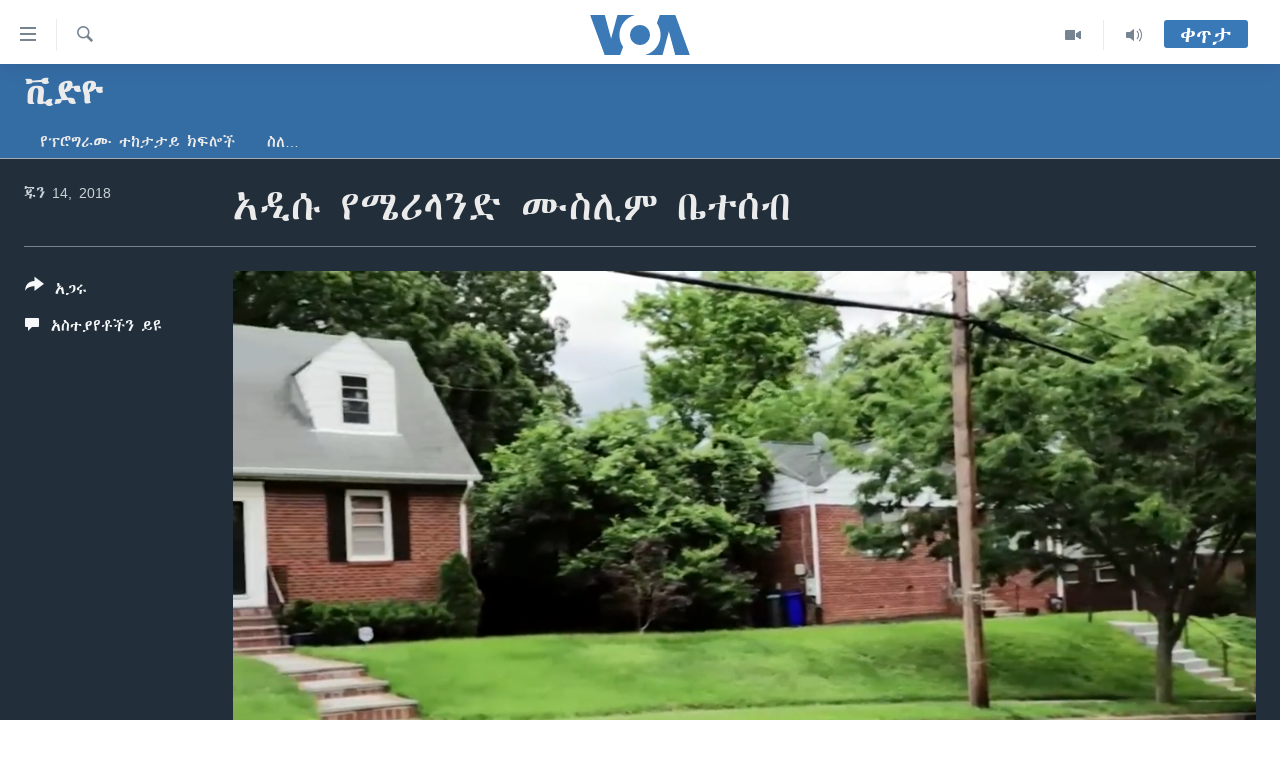

--- FILE ---
content_type: text/html; charset=utf-8
request_url: https://amharic.voanews.com/a/a-convert-to-islam-experiences-first-ramadan-6-14-2018/4439232.html
body_size: 12614
content:

<!DOCTYPE html>
<html lang="am" dir="ltr" class="no-js">
<head>
<link href="/Content/responsive/VOA/am-ET/VOA-am-ET.css?&amp;av=0.0.0.0&amp;cb=309" rel="stylesheet"/>
<script src="https://tags.voanews.com/voa-pangea/prod/utag.sync.js"></script> <script type='text/javascript' src='https://www.youtube.com/iframe_api' async></script>
<script type="text/javascript">
//a general 'js' detection, must be on top level in <head>, due to CSS performance
document.documentElement.className = "js";
var cacheBuster = "309";
var appBaseUrl = "/";
var imgEnhancerBreakpoints = [0, 144, 256, 408, 650, 1023, 1597];
var isLoggingEnabled = false;
var isPreviewPage = false;
var isLivePreviewPage = false;
if (!isPreviewPage) {
window.RFE = window.RFE || {};
window.RFE.cacheEnabledByParam = window.location.href.indexOf('nocache=1') === -1;
const url = new URL(window.location.href);
const params = new URLSearchParams(url.search);
// Remove the 'nocache' parameter
params.delete('nocache');
// Update the URL without the 'nocache' parameter
url.search = params.toString();
window.history.replaceState(null, '', url.toString());
} else {
window.addEventListener('load', function() {
const links = window.document.links;
for (let i = 0; i < links.length; i++) {
links[i].href = '#';
links[i].target = '_self';
}
})
}
// Iframe & Embed detection
var embedProperties = {};
try {
// Reliable way to check if we are in an iframe.
var isIframe = window.self !== window.top;
embedProperties.is_iframe = isIframe;
if (!isIframe) {
embedProperties.embed_context = "main";
} else {
// We are in an iframe. Let's try to access the parent.
// This access will only fail with strict cross-origin (without document.domain).
var parentLocation = window.top.location;
// The access succeeded. Now we explicitly compare the hostname.
if (window.location.hostname === parentLocation.hostname) {
embedProperties.embed_context = "embed_self";
} else {
// Hostname is different (e.g. different subdomain with document.domain)
embedProperties.embed_context = "embed_cross";
}
// Since the access works, we can safely get the details.
embedProperties.url_parent = parentLocation.href;
embedProperties.title_parent = window.top.document.title;
}
} catch (err) {
// We are in an iframe, and an error occurred, probably due to cross-origin restrictions.
embedProperties.is_iframe = true;
embedProperties.embed_context = "embed_cross";
// We cannot access the properties of window.top.
// `document.referrer` can sometimes provide the URL of the parent page.
// It is not 100% reliable, but it is the best we can do in this situation.
embedProperties.url_parent = document.referrer || null;
embedProperties.title_parent = null; // We can't get to the title in a cross-origin scenario.
}
var pwaEnabled = false;
var swCacheDisabled;
</script>
<meta charset="utf-8" />
<title>አዲሱ የሜሪላንድ ሙስሊም ቤተሰብ</title>
<meta name="description" content="ጀረማይ ራንዴል ባለፈው ዓመት ከምሥራቅ አፍሪካ ወደ አሜሪካ የገባችውን ሚስቱን ከማግባቱ ጥቂት ቀደም ብሎ ሐይማኖቱን ወደ እሥልምና ቀይሯል። ሐይማኖት መቀየር ብዙ አዳዲስ ፈተናዎችን አብሮ ይዞ የሚመጣ የመሆኑ ነገር እርግጥ ሆኖ ሳለ ሙሽሮቹ ከጫጉላ ሽርሽራቸው እንደተመለሱ ለጀረማይ የመጀመሪያው የሆነውን ራማዳን ፃም አብረው ጀምረዋል።" />
<meta name="keywords" content="ቪድዮ, " />
<meta name="viewport" content="width=device-width, initial-scale=1.0" />
<meta http-equiv="X-UA-Compatible" content="IE=edge" />
<meta name="robots" content="max-image-preview:large"><meta property="fb:pages" content="113333248697895" />
<meta name="msvalidate.01" content="3286EE554B6F672A6F2E608C02343C0E" />
<link href="https://amharic.voanews.com/a/a-convert-to-islam-experiences-first-ramadan-6-14-2018/4439232.html" rel="canonical" />
<meta name="apple-mobile-web-app-title" content="VOA" />
<meta name="apple-mobile-web-app-status-bar-style" content="black" />
<meta name="apple-itunes-app" content="app-id=632618796, app-argument=//4439232.ltr" />
<meta content="አዲሱ የሜሪላንድ ሙስሊም ቤተሰብ" property="og:title" />
<meta content="ጀረማይ ራንዴል ባለፈው ዓመት ከምሥራቅ አፍሪካ ወደ አሜሪካ የገባችውን ሚስቱን ከማግባቱ ጥቂት ቀደም ብሎ ሐይማኖቱን ወደ እሥልምና ቀይሯል። ሐይማኖት መቀየር ብዙ አዳዲስ ፈተናዎችን አብሮ ይዞ የሚመጣ የመሆኑ ነገር እርግጥ ሆኖ ሳለ ሙሽሮቹ ከጫጉላ ሽርሽራቸው እንደተመለሱ ለጀረማይ የመጀመሪያው የሆነውን ራማዳን ፃም አብረው ጀምረዋል።" property="og:description" />
<meta content="video.other" property="og:type" />
<meta content="https://amharic.voanews.com/a/a-convert-to-islam-experiences-first-ramadan-6-14-2018/4439232.html" property="og:url" />
<meta content="ቪኦኤ" property="og:site_name" />
<meta content="https://www.facebook.com/voaamharic" property="article:publisher" />
<meta content="https://gdb.voanews.com/e5440587-3485-4f79-8d04-a2bf3a2bcecf_tv_w1200_h630.jpg" property="og:image" />
<meta content="1200" property="og:image:width" />
<meta content="630" property="og:image:height" />
<meta content="585319328343340" property="fb:app_id" />
<meta content="player" name="twitter:card" />
<meta content="@VOAAmharic" name="twitter:site" />
<meta content="https://amharic.voanews.com/embed/player/article/4439232.html" name="twitter:player" />
<meta content="435" name="twitter:player:width" />
<meta content="314" name="twitter:player:height" />
<meta content="https://voa-video-ns.akamaized.net/pangeavideo/2018/06/e/e5/e5440587-3485-4f79-8d04-a2bf3a2bcecf.mp4" name="twitter:player:stream" />
<meta content="video/mp4; codecs=&quot;h264&quot;" name="twitter:player:stream:content_type" />
<meta content="አዲሱ የሜሪላንድ ሙስሊም ቤተሰብ" name="twitter:title" />
<meta content="ጀረማይ ራንዴል ባለፈው ዓመት ከምሥራቅ አፍሪካ ወደ አሜሪካ የገባችውን ሚስቱን ከማግባቱ ጥቂት ቀደም ብሎ ሐይማኖቱን ወደ እሥልምና ቀይሯል። ሐይማኖት መቀየር ብዙ አዳዲስ ፈተናዎችን አብሮ ይዞ የሚመጣ የመሆኑ ነገር እርግጥ ሆኖ ሳለ ሙሽሮቹ ከጫጉላ ሽርሽራቸው እንደተመለሱ ለጀረማይ የመጀመሪያው የሆነውን ራማዳን ፃም አብረው ጀምረዋል።" name="twitter:description" />
<link rel="amphtml" href="https://amharic.voanews.com/amp/a-convert-to-islam-experiences-first-ramadan-6-14-2018/4439232.html" />
<script type="application/ld+json">{"duration":"PT3M11S","uploadDate":"2018-06-14 18:21:00Z","embedUrl":"https://amharic.voanews.com/embed/player/article/4439232.html","headline":"አዲሱ የሜሪላንድ ሙስሊም ቤተሰብ","inLanguage":"am-ET","keywords":"ቪድዮ","author":{"@type":"Person","name":"VOA"},"datePublished":"2018-06-14 18:21:00Z","dateModified":"2018-06-14 18:21:00Z","publisher":{"logo":{"width":512,"height":220,"@type":"ImageObject","url":"https://amharic.voanews.com/Content/responsive/VOA/am-ET/img/logo.png"},"@type":"Organization","url":"https://amharic.voanews.com","sameAs":["https://facebook.com/voaamharic","https://www.youtube.com/voaamharic","https://www.instagram.com/voaamharic","https://twitter.com/voaamharic"],"name":"የአሜሪካ ድምፅ","alternateName":""},"thumbnailUrl":"https://gdb.voanews.com/e5440587-3485-4f79-8d04-a2bf3a2bcecf_tv_w1080_h608.jpg","@context":"https://schema.org","@type":"VideoObject","mainEntityOfPage":"https://amharic.voanews.com/a/a-convert-to-islam-experiences-first-ramadan-6-14-2018/4439232.html","url":"https://amharic.voanews.com/a/a-convert-to-islam-experiences-first-ramadan-6-14-2018/4439232.html","description":"ጀረማይ ራንዴል ባለፈው ዓመት ከምሥራቅ አፍሪካ ወደ አሜሪካ የገባችውን ሚስቱን ከማግባቱ ጥቂት ቀደም ብሎ ሐይማኖቱን ወደ እሥልምና ቀይሯል። ሐይማኖት መቀየር ብዙ አዳዲስ ፈተናዎችን አብሮ ይዞ የሚመጣ የመሆኑ ነገር እርግጥ ሆኖ ሳለ ሙሽሮቹ ከጫጉላ ሽርሽራቸው እንደተመለሱ ለጀረማይ የመጀመሪያው የሆነውን ራማዳን ፃም አብረው ጀምረዋል።","image":{"width":1080,"height":608,"@type":"ImageObject","url":"https://gdb.voanews.com/e5440587-3485-4f79-8d04-a2bf3a2bcecf_tv_w1080_h608.jpg"},"name":"አዲሱ የሜሪላንድ ሙስሊም ቤተሰብ"}</script>
<script src="/Scripts/responsive/infographics.b?v=dVbZ-Cza7s4UoO3BqYSZdbxQZVF4BOLP5EfYDs4kqEo1&amp;av=0.0.0.0&amp;cb=309"></script>
<script src="/Scripts/responsive/loader.b?v=C-JLefdHQ4ECvt5x4bMsJCTq2VRkcN8JUkP-IB-DzAI1&amp;av=0.0.0.0&amp;cb=309"></script>
<link rel="icon" type="image/svg+xml" href="/Content/responsive/VOA/img/webApp/favicon.svg" />
<link rel="alternate icon" href="/Content/responsive/VOA/img/webApp/favicon.ico" />
<link rel="apple-touch-icon" sizes="152x152" href="/Content/responsive/VOA/img/webApp/ico-152x152.png" />
<link rel="apple-touch-icon" sizes="144x144" href="/Content/responsive/VOA/img/webApp/ico-144x144.png" />
<link rel="apple-touch-icon" sizes="114x114" href="/Content/responsive/VOA/img/webApp/ico-114x114.png" />
<link rel="apple-touch-icon" sizes="72x72" href="/Content/responsive/VOA/img/webApp/ico-72x72.png" />
<link rel="apple-touch-icon-precomposed" href="/Content/responsive/VOA/img/webApp/ico-57x57.png" />
<link rel="icon" sizes="192x192" href="/Content/responsive/VOA/img/webApp/ico-192x192.png" />
<link rel="icon" sizes="128x128" href="/Content/responsive/VOA/img/webApp/ico-128x128.png" />
<meta name="msapplication-TileColor" content="#ffffff" />
<meta name="msapplication-TileImage" content="/Content/responsive/VOA/img/webApp/ico-144x144.png" />
<link rel="alternate" type="application/rss+xml" title="VOA - Top Stories [RSS]" href="/api/" />
<link rel="sitemap" type="application/rss+xml" href="/sitemap.xml" />
<script type="text/javascript">
var analyticsData = Object.assign(embedProperties, {url:"https://amharic.voanews.com/a/a-convert-to-islam-experiences-first-ramadan-6-14-2018/4439232.html",property_id:"450",article_uid:"4439232",page_title:"አዲሱ የሜሪላንድ ሙስሊም ቤተሰብ",page_type:"video",content_type:"video",subcontent_type:"video",last_modified:"2018-06-14 18:21:00Z",pub_datetime:"2018-06-14 18:21:00Z",section:"ቪድዮ",english_section:"video",byline:"",categories:"video",domain:"amharic.voanews.com",language:"Amharic",language_service:"VOA Horn of Africa",platform:"web",copied:"no",copied_article:"",copied_title:"",runs_js:"Yes",cms_release:"8.45.0.0.309",enviro_type:"prod",slug:"a-convert-to-islam-experiences-first-ramadan-6-14-2018",entity:"VOA",short_language_service:"AM",platform_short:"W",page_name:"አዲሱ የሜሪላንድ ሙስሊም ቤተሰብ"});
// Push Analytics data as GTM message (without "event" attribute and before GTM initialization)
window.dataLayer = window.dataLayer || [];
window.dataLayer.push(analyticsData);
</script>
<script type="text/javascript" data-cookiecategory="analytics">
var gtmEventObject = {event: 'page_meta_ready'};window.dataLayer = window.dataLayer || [];window.dataLayer.push(gtmEventObject);
var renderGtm = "true";
if (renderGtm === "true") {
(function(w,d,s,l,i){w[l]=w[l]||[];w[l].push({'gtm.start':new Date().getTime(),event:'gtm.js'});var f=d.getElementsByTagName(s)[0],j=d.createElement(s),dl=l!='dataLayer'?'&l='+l:'';j.async=true;j.src='//www.googletagmanager.com/gtm.js?id='+i+dl;f.parentNode.insertBefore(j,f);})(window,document,'script','dataLayer','GTM-N8MP7P');
}
</script>

                    <script>var w=window;if(w.performance||w.mozPerformance||w.msPerformance||w.webkitPerformance){var d=document;AKSB=w.AKSB||{},AKSB.q=AKSB.q||[],AKSB.mark=AKSB.mark||function(e,_){AKSB.q.push(["mark",e,_||(new Date).getTime()])},AKSB.measure=AKSB.measure||function(e,_,t){AKSB.q.push(["measure",e,_,t||(new Date).getTime()])},AKSB.done=AKSB.done||function(e){AKSB.q.push(["done",e])},AKSB.mark("firstbyte",(new Date).getTime()),AKSB.prof={custid:"179627",ustr:"",originlat:"0",clientrtt:"8",ghostip:"23.52.43.69",ipv6:false,pct:"10",clientip:"18.224.109.216",requestid:"9a4d7e74",region:"42169",protocol:"h2",blver:14,akM:"dsca",akN:"ae",akTT:"O",akTX:"1",akTI:"9a4d7e74",ai:"216581",ra:"false",pmgn:"",pmgi:"",pmp:"",qc:""},function(e){var _=d.createElement("script");_.async="async",_.src=e;var t=d.getElementsByTagName("script"),t=t[t.length-1];t.parentNode.insertBefore(_,t)}(("https:"===d.location.protocol?"https:":"http:")+"//ds-aksb-a.akamaihd.net/aksb.min.js")}</script>
                    </head>
<body class=" nav-no-loaded cc_theme pg-media use-sticky-share js-category-to-nav pg-prog nojs-images ">
<noscript><iframe src="https://www.googletagmanager.com/ns.html?id=GTM-N8MP7P" height="0" width="0" style="display:none;visibility:hidden"></iframe></noscript> <script type="text/javascript" data-cookiecategory="analytics">
var gtmEventObject = {event: 'page_meta_ready'};window.dataLayer = window.dataLayer || [];window.dataLayer.push(gtmEventObject);
var renderGtm = "true";
if (renderGtm === "true") {
(function(w,d,s,l,i){w[l]=w[l]||[];w[l].push({'gtm.start':new Date().getTime(),event:'gtm.js'});var f=d.getElementsByTagName(s)[0],j=d.createElement(s),dl=l!='dataLayer'?'&l='+l:'';j.async=true;j.src='//www.googletagmanager.com/gtm.js?id='+i+dl;f.parentNode.insertBefore(j,f);})(window,document,'script','dataLayer','GTM-N8MP7P');
}
</script>
<!--Analytics tag js version start-->
<script type="text/javascript" data-cookiecategory="analytics">
var utag_data = Object.assign({}, analyticsData, {pub_year:"2018",pub_month:"06",pub_day:"14",pub_hour:"18",pub_weekday:"Thursday"});
if(typeof(TealiumTagFrom)==='function' && typeof(TealiumTagSearchKeyword)==='function') {
var utag_from=TealiumTagFrom();var utag_searchKeyword=TealiumTagSearchKeyword();
if(utag_searchKeyword!=null && utag_searchKeyword!=='' && utag_data["search_keyword"]==null) utag_data["search_keyword"]=utag_searchKeyword;if(utag_from!=null && utag_from!=='') utag_data["from"]=TealiumTagFrom();}
if(window.top!== window.self&&utag_data.page_type==="snippet"){utag_data.page_type = 'iframe';}
try{if(window.top!==window.self&&window.self.location.hostname===window.top.location.hostname){utag_data.platform = 'self-embed';utag_data.platform_short = 'se';}}catch(e){if(window.top!==window.self&&window.self.location.search.includes("platformType=self-embed")){utag_data.platform = 'cross-promo';utag_data.platform_short = 'cp';}}
(function(a,b,c,d){ a="https://tags.voanews.com/voa-pangea/prod/utag.js"; b=document;c="script";d=b.createElement(c);d.src=a;d.type="text/java"+c;d.async=true; a=b.getElementsByTagName(c)[0];a.parentNode.insertBefore(d,a); })();
</script>
<!--Analytics tag js version end-->
<!-- Analytics tag management NoScript -->
<noscript>
<img style="position: absolute; border: none;" src="https://ssc.voanews.com/b/ss/bbgprod,bbgentityvoa/1/G.4--NS/141463667?pageName=voa%3aam%3aw%3avideo%3a%e1%8a%a0%e1%8b%b2%e1%88%b1%20%e1%8b%a8%e1%88%9c%e1%88%aa%e1%88%8b%e1%8a%95%e1%8b%b5%20%e1%88%99%e1%88%b5%e1%88%8a%e1%88%9d%20%e1%89%a4%e1%89%b0%e1%88%b0%e1%89%a5&amp;c6=%e1%8a%a0%e1%8b%b2%e1%88%b1%20%e1%8b%a8%e1%88%9c%e1%88%aa%e1%88%8b%e1%8a%95%e1%8b%b5%20%e1%88%99%e1%88%b5%e1%88%8a%e1%88%9d%20%e1%89%a4%e1%89%b0%e1%88%b0%e1%89%a5&amp;v36=8.45.0.0.309&amp;v6=D=c6&amp;g=https%3a%2f%2famharic.voanews.com%2fa%2fa-convert-to-islam-experiences-first-ramadan-6-14-2018%2f4439232.html&amp;c1=D=g&amp;v1=D=g&amp;events=event1&amp;c16=voa%20horn%20of%20africa&amp;v16=D=c16&amp;c5=video&amp;v5=D=c5&amp;ch=%e1%89%aa%e1%8b%b5%e1%8b%ae&amp;c15=amharic&amp;v15=D=c15&amp;c4=video&amp;v4=D=c4&amp;c14=4439232&amp;v14=D=c14&amp;v20=no&amp;c17=web&amp;v17=D=c17&amp;mcorgid=518abc7455e462b97f000101%40adobeorg&amp;server=amharic.voanews.com&amp;pageType=D=c4&amp;ns=bbg&amp;v29=D=server&amp;v25=voa&amp;v30=450&amp;v105=D=User-Agent " alt="analytics" width="1" height="1" /></noscript>
<!-- End of Analytics tag management NoScript -->
<!--*** Accessibility links - For ScreenReaders only ***-->
<section>
<div class="sr-only">
<h2>በቀላሉ የመሥሪያ ማገናኛዎች</h2>
<ul>
<li><a href="#content" data-disable-smooth-scroll="1"> ወደ ዋናው ይዘት እለፍ</a></li>
<li><a href="#navigation" data-disable-smooth-scroll="1">ወደ ዋናው ይዘት እለፍ</a></li>
<li><a href="#txtHeaderSearch" data-disable-smooth-scroll="1">ወደ ዋናው ይዘት እለፍ</a></li>
</ul>
</div>
</section>
<div dir="ltr">
<div id="page">
<aside>
<div class="ctc-message pos-fix">
<div class="ctc-message__inner">Link has been copied to clipboard</div>
</div>
</aside>
<div class="hdr-20 hdr-20--big">
<div class="hdr-20__inner">
<div class="hdr-20__max pos-rel">
<div class="hdr-20__side hdr-20__side--primary d-flex">
<label data-for="main-menu-ctrl" data-switcher-trigger="true" data-switch-target="main-menu-ctrl" class="burger hdr-trigger pos-rel trans-trigger" data-trans-evt="click" data-trans-id="menu">
<span class="ico ico-close hdr-trigger__ico hdr-trigger__ico--close burger__ico burger__ico--close"></span>
<span class="ico ico-menu hdr-trigger__ico hdr-trigger__ico--open burger__ico burger__ico--open"></span>
</label>
<div class="menu-pnl pos-fix trans-target" data-switch-target="main-menu-ctrl" data-trans-id="menu">
<div class="menu-pnl__inner">
<nav class="main-nav menu-pnl__item menu-pnl__item--first">
<ul class="main-nav__list accordeon" data-analytics-tales="false" data-promo-name="link" data-location-name="nav,secnav">
<li class="main-nav__item accordeon__item" data-switch-target="menu-item-1432">
<label class="main-nav__item-name main-nav__item-name--label accordeon__control-label" data-switcher-trigger="true" data-for="menu-item-1432">
ዜና
<span class="ico ico-chevron-down main-nav__chev"></span>
</label>
<div class="main-nav__sub-list">
<a class="main-nav__item-name main-nav__item-name--link main-nav__item-name--sub" href="/ethiopia-eritrea-news" title="ኢትዮጵያ" data-item-name="ethiopia-eritrea" >ኢትዮጵያ</a>
<a class="main-nav__item-name main-nav__item-name--link main-nav__item-name--sub" href="/africa-news" title="አፍሪካ" data-item-name="africa" >አፍሪካ</a>
<a class="main-nav__item-name main-nav__item-name--link main-nav__item-name--sub" href="/world-news" title="ዓለምአቀፍ" data-item-name="world" >ዓለምአቀፍ</a>
<a class="main-nav__item-name main-nav__item-name--link main-nav__item-name--sub" href="/us-news" title="አሜሪካ" data-item-name="us" >አሜሪካ</a>
<a class="main-nav__item-name main-nav__item-name--link main-nav__item-name--sub" href="/middle-east" title="መካከለኛው ምሥራቅ" data-item-name="middle-east" >መካከለኛው ምሥራቅ</a>
</div>
</li>
<li class="main-nav__item">
<a class="main-nav__item-name main-nav__item-name--link" href="/healthy-living-show" title="ኑሮ በጤንነት" data-item-name="healthy-living" >ኑሮ በጤንነት</a>
</li>
<li class="main-nav__item">
<a class="main-nav__item-name main-nav__item-name--link" href="/youth-show" title="ጋቢና ቪኦኤ" data-item-name="gabina-voa" >ጋቢና ቪኦኤ</a>
</li>
<li class="main-nav__item">
<a class="main-nav__item-name main-nav__item-name--link" href="/one-hour-radio-tv-show" title="ከምሽቱ ሦስት ሰዓት የአማርኛ ዜና" data-item-name="daily-radio-show" >ከምሽቱ ሦስት ሰዓት የአማርኛ ዜና</a>
</li>
<li class="main-nav__item">
<a class="main-nav__item-name main-nav__item-name--link" href="/video-reports" title="ቪዲዮ" data-item-name="videos" >ቪዲዮ</a>
</li>
<li class="main-nav__item">
<a class="main-nav__item-name main-nav__item-name--link" href="/photo-gallery" title="የፎቶ መድብሎች" data-item-name="photos" >የፎቶ መድብሎች</a>
</li>
<li class="main-nav__item">
<a class="main-nav__item-name main-nav__item-name--link" href="https://amharic.voanews.com/z/4520" title="ክምችት" >ክምችት</a>
</li>
</ul>
</nav>
<div class="menu-pnl__item">
<a href="https://learningenglish.voanews.com/" class="menu-pnl__item-link" alt="Learning English">Learning English</a>
</div>
<div class="menu-pnl__item menu-pnl__item--social">
<h5 class="menu-pnl__sub-head">ይከተሉን</h5>
<a href="https://facebook.com/voaamharic" title="Follow us on Facebook" data-analytics-text="follow_on_facebook" class="btn btn--rounded btn--social-inverted menu-pnl__btn js-social-btn btn-facebook" target="_blank" rel="noopener">
<span class="ico ico-facebook-alt ico--rounded"></span>
</a>
<a href="https://www.youtube.com/voaamharic" title="Follow us on Youtube" data-analytics-text="follow_on_youtube" class="btn btn--rounded btn--social-inverted menu-pnl__btn js-social-btn btn-youtube" target="_blank" rel="noopener">
<span class="ico ico-youtube ico--rounded"></span>
</a>
<a href="https://www.instagram.com/voaamharic" title="Follow us on Instagram" data-analytics-text="follow_on_instagram" class="btn btn--rounded btn--social-inverted menu-pnl__btn js-social-btn btn-instagram" target="_blank" rel="noopener">
<span class="ico ico-instagram ico--rounded"></span>
</a>
<a href="https://twitter.com/voaamharic" title="Follow us on Twitter" data-analytics-text="follow_on_twitter" class="btn btn--rounded btn--social-inverted menu-pnl__btn js-social-btn btn-twitter" target="_blank" rel="noopener">
<span class="ico ico-twitter ico--rounded"></span>
</a>
</div>
<div class="menu-pnl__item">
<a href="/navigation/allsites" class="menu-pnl__item-link">
<span class="ico ico-languages "></span>
ቋንቋዎች
</a>
</div>
</div>
</div>
<label data-for="top-search-ctrl" data-switcher-trigger="true" data-switch-target="top-search-ctrl" class="top-srch-trigger hdr-trigger">
<span class="ico ico-close hdr-trigger__ico hdr-trigger__ico--close top-srch-trigger__ico top-srch-trigger__ico--close"></span>
<span class="ico ico-search hdr-trigger__ico hdr-trigger__ico--open top-srch-trigger__ico top-srch-trigger__ico--open"></span>
</label>
<div class="srch-top srch-top--in-header" data-switch-target="top-search-ctrl">
<div class="container">
<form action="/s" class="srch-top__form srch-top__form--in-header" id="form-topSearchHeader" method="get" role="search"><label for="txtHeaderSearch" class="sr-only">ፈልግ</label>
<input type="text" id="txtHeaderSearch" name="k" placeholder="Search" accesskey="s" value="" class="srch-top__input analyticstag-event" onkeydown="if (event.keyCode === 13) { FireAnalyticsTagEventOnSearch('search', $dom.get('#txtHeaderSearch')[0].value) }" />
<button title="ፈልግ" type="submit" class="btn btn--top-srch analyticstag-event" onclick="FireAnalyticsTagEventOnSearch('search', $dom.get('#txtHeaderSearch')[0].value) ">
<span class="ico ico-search"></span>
</button></form>
</div>
</div>
<a href="/" class="main-logo-link">
<img src="/Content/responsive/VOA/am-ET/img/logo-compact.svg?cb=309" class="main-logo main-logo--comp" alt="site logo">
<img src="/Content/responsive/VOA/am-ET/img/logo.svg?cb=309" class="main-logo main-logo--big" alt="site logo">
</a>
</div>
<div class="hdr-20__side hdr-20__side--secondary d-flex">
<a href="/z/3303" title="Audio" class="hdr-20__secondary-item" data-item-name="audio">
<span class="ico ico-audio hdr-20__secondary-icon"></span>
</a>
<a href="/z/6808" title="Video" class="hdr-20__secondary-item" data-item-name="video">
<span class="ico ico-video hdr-20__secondary-icon"></span>
</a>
<a href="/s" title="ፈልግ" class="hdr-20__secondary-item hdr-20__secondary-item--search" data-item-name="search">
<span class="ico ico-search hdr-20__secondary-icon hdr-20__secondary-icon--search"></span>
</a>
<div class="hdr-20__secondary-item live-b-drop">
<div class="live-b-drop__off">
<a href="/live/" class="live-b-drop__link" title="ቀጥታ" data-item-name="live">
<span class="badge badge--live-btn badge--live-btn-off">
ቀጥታ
</span>
</a>
</div>
<div class="live-b-drop__on hidden">
<label data-for="live-ctrl" data-switcher-trigger="true" data-switch-target="live-ctrl" class="live-b-drop__label pos-rel">
<span class="badge badge--live badge--live-btn">
ቀጥታ
</span>
<span class="ico ico-close live-b-drop__label-ico live-b-drop__label-ico--close"></span>
</label>
<div class="live-b-drop__panel" id="targetLivePanelDiv" data-switch-target="live-ctrl"></div>
</div>
</div>
<div class="srch-bottom">
<form action="/s" class="srch-bottom__form d-flex" id="form-bottomSearch" method="get" role="search"><label for="txtSearch" class="sr-only">ፈልግ</label>
<input type="search" id="txtSearch" name="k" placeholder="Search" accesskey="s" value="" class="srch-bottom__input analyticstag-event" onkeydown="if (event.keyCode === 13) { FireAnalyticsTagEventOnSearch('search', $dom.get('#txtSearch')[0].value) }" />
<button title="ፈልግ" type="submit" class="btn btn--bottom-srch analyticstag-event" onclick="FireAnalyticsTagEventOnSearch('search', $dom.get('#txtSearch')[0].value) ">
<span class="ico ico-search"></span>
</button></form>
</div>
</div>
<img src="/Content/responsive/VOA/am-ET/img/logo-print.gif?cb=309" class="logo-print" loading="lazy" alt="site logo">
<img src="/Content/responsive/VOA/am-ET/img/logo-print_color.png?cb=309" class="logo-print logo-print--color" loading="lazy" alt="site logo">
</div>
</div>
</div>
<script>
if (document.body.className.indexOf('pg-home') > -1) {
var nav2In = document.querySelector('.hdr-20__inner');
var nav2Sec = document.querySelector('.hdr-20__side--secondary');
var secStyle = window.getComputedStyle(nav2Sec);
if (nav2In && window.pageYOffset < 150 && secStyle['position'] !== 'fixed') {
nav2In.classList.add('hdr-20__inner--big')
}
}
</script>
<div class="c-hlights c-hlights--breaking c-hlights--no-item" data-hlight-display="mobile,desktop">
<div class="c-hlights__wrap container p-0">
<div class="c-hlights__nav">
<a role="button" href="#" title="ወደቀደመው">
<span class="ico ico-chevron-backward m-0"></span>
<span class="sr-only">ወደቀደመው</span>
</a>
<a role="button" href="#" title="ወደሚቀጥለው">
<span class="ico ico-chevron-forward m-0"></span>
<span class="sr-only">ወደሚቀጥለው</span>
</a>
</div>
<span class="c-hlights__label">
<span class="">Breaking News</span>
<span class="switcher-trigger">
<label data-for="more-less-1" data-switcher-trigger="true" class="switcher-trigger__label switcher-trigger__label--more p-b-0" title="ተጨማሪ አሣየኝ">
<span class="ico ico-chevron-down"></span>
</label>
<label data-for="more-less-1" data-switcher-trigger="true" class="switcher-trigger__label switcher-trigger__label--less p-b-0" title="Show less">
<span class="ico ico-chevron-up"></span>
</label>
</span>
</span>
<ul class="c-hlights__items switcher-target" data-switch-target="more-less-1">
</ul>
</div>
</div> <div id="content">
<div class="prog-hdr">
<div class="container">
<a href="/z/3317" class="prog-hdr__link">
<h1 class="title pg-title title--program">ቪድዮ</h1>
</a>
</div>
<div class="nav-tabs nav-tabs--level-1 nav-tabs--prog-hdr nav-tabs--full">
<div class="container">
<div class="row">
<div class="nav-tabs__inner swipe-slide">
<ul class="nav-tabs__list swipe-slide__inner" role="tablist">
<li class="nav-tabs__item nav-tabs__item--prog-hdr nav-tabs__item--full">
<a href="/z/3317">የፕሮግራሙ ተከታታይ ክፍሎች</a> </li>
<li class="nav-tabs__item nav-tabs__item--prog-hdr nav-tabs__item--full">
<a href="/z/3317/about">ስለ…</a> </li>
</ul>
</div>
</div>
</div>
</div>
</div>
<div class="media-container">
<div class="container">
<div class="hdr-container">
<div class="row">
<div class="col-title col-xs-12 col-md-10 col-lg-10 pull-right"> <h1 class="">
አዲሱ የሜሪላንድ ሙስሊም ቤተሰብ
</h1>
</div><div class="col-publishing-details col-xs-12 col-md-2 pull-left"> <div class="publishing-details ">
<div class="published">
<span class="date" >
<time pubdate="pubdate" datetime="2018-06-14T21:21:00+03:00">
ጁን 14, 2018
</time>
</span>
</div>
</div>
</div><div class="col-lg-12 separator"> <div class="separator">
<hr class="title-line" />
</div>
</div><div class="col-multimedia col-xs-12 col-md-10 pull-right"> <div class="media-pholder media-pholder--video ">
<div class="c-sticky-container" data-poster="https://gdb.voanews.com/e5440587-3485-4f79-8d04-a2bf3a2bcecf_tv_w250_r1.jpg">
<div class="c-sticky-element" data-sp_api="pangea-video" data-persistent data-persistent-browse-out >
<div class="c-mmp c-mmp--enabled c-mmp--loading c-mmp--video c-mmp--detail c-mmp--has-poster c-sticky-element__swipe-el"
data-player_id="" data-title="አዲሱ የሜሪላንድ ሙስሊም ቤተሰብ" data-hide-title="False"
data-breakpoint_s="320" data-breakpoint_m="640" data-breakpoint_l="992"
data-hlsjs-src="/Scripts/responsive/hls.b"
data-bypass-dash-for-vod="true"
data-bypass-dash-for-live-video="true"
data-bypass-dash-for-live-audio="true"
data-media-id="4439232"
id="player4439232">
<div class="c-mmp__poster js-poster c-mmp__poster--video">
<img src="https://gdb.voanews.com/e5440587-3485-4f79-8d04-a2bf3a2bcecf_tv_w250_r1.jpg" alt="አዲሱ የሜሪላንድ ሙስሊም ቤተሰብ" title="አዲሱ የሜሪላንድ ሙስሊም ቤተሰብ" class="c-mmp__poster-image-h" />
</div>
<a class="c-mmp__fallback-link" href="https://voa-video-ns.akamaized.net/pangeavideo/2018/06/e/e5/e5440587-3485-4f79-8d04-a2bf3a2bcecf_hq.mp4">
<span class="c-mmp__fallback-link-icon">
<span class="ico ico-play"></span>
</span>
</a>
<div class="c-spinner">
<img src="/Content/responsive/img/player-spinner.png" alt="please wait" title="please wait" />
</div>
<span class="c-mmp__big_play_btn js-btn-play-big">
<span class="ico ico-play"></span>
</span>
<div class="c-mmp__player">
<video src="https://voa-video-ns.akamaized.net/pangeavideo/2018/06/e/e5/e5440587-3485-4f79-8d04-a2bf3a2bcecf_hq.mp4" data-fallbacksrc="https://voa-video-ns.akamaized.net/pangeavideo/2018/06/e/e5/e5440587-3485-4f79-8d04-a2bf3a2bcecf.mp4" data-fallbacktype="video/mp4" data-type="video/mp4" data-info="Auto" data-sources="[{&quot;AmpSrc&quot;:&quot;https://voa-video-ns.akamaized.net/pangeavideo/2018/06/e/e5/e5440587-3485-4f79-8d04-a2bf3a2bcecf_mobile.mp4&quot;,&quot;Src&quot;:&quot;https://voa-video-ns.akamaized.net/pangeavideo/2018/06/e/e5/e5440587-3485-4f79-8d04-a2bf3a2bcecf_mobile.mp4&quot;,&quot;Type&quot;:&quot;video/mp4&quot;,&quot;DataInfo&quot;:&quot;270p&quot;,&quot;Url&quot;:null,&quot;BlockAutoTo&quot;:null,&quot;BlockAutoFrom&quot;:null},{&quot;AmpSrc&quot;:&quot;https://voa-video-ns.akamaized.net/pangeavideo/2018/06/e/e5/e5440587-3485-4f79-8d04-a2bf3a2bcecf.mp4&quot;,&quot;Src&quot;:&quot;https://voa-video-ns.akamaized.net/pangeavideo/2018/06/e/e5/e5440587-3485-4f79-8d04-a2bf3a2bcecf.mp4&quot;,&quot;Type&quot;:&quot;video/mp4&quot;,&quot;DataInfo&quot;:&quot;360p&quot;,&quot;Url&quot;:null,&quot;BlockAutoTo&quot;:null,&quot;BlockAutoFrom&quot;:null},{&quot;AmpSrc&quot;:&quot;https://voa-video-ns.akamaized.net/pangeavideo/2018/06/e/e5/e5440587-3485-4f79-8d04-a2bf3a2bcecf_hq.mp4&quot;,&quot;Src&quot;:&quot;https://voa-video-ns.akamaized.net/pangeavideo/2018/06/e/e5/e5440587-3485-4f79-8d04-a2bf3a2bcecf_hq.mp4&quot;,&quot;Type&quot;:&quot;video/mp4&quot;,&quot;DataInfo&quot;:&quot;720p&quot;,&quot;Url&quot;:null,&quot;BlockAutoTo&quot;:null,&quot;BlockAutoFrom&quot;:null},{&quot;AmpSrc&quot;:&quot;https://voa-video-ns.akamaized.net/pangeavideo/2018/06/e/e5/e5440587-3485-4f79-8d04-a2bf3a2bcecf_fullhd.mp4&quot;,&quot;Src&quot;:&quot;https://voa-video-ns.akamaized.net/pangeavideo/2018/06/e/e5/e5440587-3485-4f79-8d04-a2bf3a2bcecf_fullhd.mp4&quot;,&quot;Type&quot;:&quot;video/mp4&quot;,&quot;DataInfo&quot;:&quot;810p&quot;,&quot;Url&quot;:null,&quot;BlockAutoTo&quot;:null,&quot;BlockAutoFrom&quot;:null}]" data-pub_datetime="2018-06-14 18:21:00Z" data-lt-on-play="0" data-lt-url="" data-autoplay data-preload webkit-playsinline="webkit-playsinline" playsinline="playsinline" style="width:100%; height:100%" title="አዲሱ የሜሪላንድ ሙስሊም ቤተሰብ" data-aspect-ratio="640/360" data-sdkadaptive="true" data-sdkamp="false" data-sdktitle="አዲሱ የሜሪላንድ ሙስሊም ቤተሰብ" data-sdkvideo="html5" data-sdkid="4439232" data-sdktype="Video ondemand">
</video>
</div>
<div class="c-mmp__overlay c-mmp__overlay--title c-mmp__overlay--partial c-mmp__overlay--disabled c-mmp__overlay--slide-from-top js-c-mmp__title-overlay">
<span class="c-mmp__overlay-actions c-mmp__overlay-actions-top js-overlay-actions">
<span class="c-mmp__overlay-actions-link c-mmp__overlay-actions-link--embed js-btn-embed-overlay" title="Embed">
<span class="c-mmp__overlay-actions-link-ico ico ico-embed-code"></span>
<span class="c-mmp__overlay-actions-link-text">Embed</span>
</span>
<span class="c-mmp__overlay-actions-link c-mmp__overlay-actions-link--close-sticky c-sticky-element__close-el" title="close">
<span class="c-mmp__overlay-actions-link-ico ico ico-close"></span>
</span>
</span>
<div class="c-mmp__overlay-title js-overlay-title">
<h5 class="c-mmp__overlay-media-title">
<a class="js-media-title-link" href="/a/4439232.html" target="_blank" rel="noopener" title="አዲሱ የሜሪላንድ ሙስሊም ቤተሰብ">አዲሱ የሜሪላንድ ሙስሊም ቤተሰብ</a>
</h5>
</div>
</div>
<div class="c-mmp__overlay c-mmp__overlay--sharing c-mmp__overlay--disabled c-mmp__overlay--slide-from-bottom js-c-mmp__sharing-overlay">
<span class="c-mmp__overlay-actions">
<span class="c-mmp__overlay-actions-link c-mmp__overlay-actions-link--embed js-btn-embed-overlay" title="Embed">
<span class="c-mmp__overlay-actions-link-ico ico ico-embed-code"></span>
<span class="c-mmp__overlay-actions-link-text">Embed</span>
</span>
<span class="c-mmp__overlay-actions-link c-mmp__overlay-actions-link--close js-btn-close-overlay" title="close">
<span class="c-mmp__overlay-actions-link-ico ico ico-close"></span>
</span>
</span>
<div class="c-mmp__overlay-tabs">
<div class="c-mmp__overlay-tab c-mmp__overlay-tab--disabled c-mmp__overlay-tab--slide-backward js-tab-embed-overlay" data-trigger="js-btn-embed-overlay" data-embed-source="//amharic.voanews.com/embed/player/0/4439232.html?type=video" role="form">
<div class="c-mmp__overlay-body c-mmp__overlay-body--centered-vertical">
<div class="column">
<div class="c-mmp__status-msg ta-c js-message-embed-code-copied" role="tooltip">
The code has been copied to your clipboard.
</div>
<div class="c-mmp__form-group ta-c">
<input type="text" name="embed_code" class="c-mmp__input-text js-embed-code" dir="ltr" value="" readonly />
<span class="c-mmp__input-btn js-btn-copy-embed-code" title="Copy to clipboard"><span class="ico ico-content-copy"></span></span>
</div>
<hr class="c-mmp__separator-line" />
<div class="c-mmp__form-group ta-c">
<label class="c-mmp__form-inline-element">
<span class="c-mmp__form-inline-element-text" title="width">width</span>
<input type="text" title="width" value="640" data-default="640" dir="ltr" name="embed_width" class="ta-c c-mmp__input-text c-mmp__input-text--xs js-video-embed-width" aria-live="assertive" />
<span class="c-mmp__input-suffix">px</span>
</label>
<label class="c-mmp__form-inline-element">
<span class="c-mmp__form-inline-element-text" title="height">height</span>
<input type="text" title="height" value="360" data-default="360" dir="ltr" name="embed_height" class="ta-c c-mmp__input-text c-mmp__input-text--xs js-video-embed-height" aria-live="assertive" />
<span class="c-mmp__input-suffix">px</span>
</label>
</div>
</div>
</div>
</div>
<div class="c-mmp__overlay-tab c-mmp__overlay-tab--disabled c-mmp__overlay-tab--slide-forward js-tab-sharing-overlay" data-trigger="js-btn-sharing-overlay" role="form">
<div class="c-mmp__overlay-body c-mmp__overlay-body--centered-vertical">
<div class="column">
<div class="not-apply-to-sticky audio-fl-bwd">
<aside class="player-content-share share share--mmp" role="complementary"
data-share-url="https://amharic.voanews.com/a/4439232.html" data-share-title="አዲሱ የሜሪላንድ ሙስሊም ቤተሰብ" data-share-text="">
<ul class="share__list">
<li class="share__item">
<a href="https://facebook.com/sharer.php?u=https%3a%2f%2famharic.voanews.com%2fa%2f4439232.html"
data-analytics-text="share_on_facebook"
title="Facebook" target="_blank"
class="btn bg-transparent js-social-btn">
<span class="ico ico-facebook fs_xl "></span>
</a>
</li>
<li class="share__item">
<a href="https://twitter.com/share?url=https%3a%2f%2famharic.voanews.com%2fa%2f4439232.html&amp;text=%e1%8a%a0%e1%8b%b2%e1%88%b1+%e1%8b%a8%e1%88%9c%e1%88%aa%e1%88%8b%e1%8a%95%e1%8b%b5+%e1%88%99%e1%88%b5%e1%88%8a%e1%88%9d+%e1%89%a4%e1%89%b0%e1%88%b0%e1%89%a5"
data-analytics-text="share_on_twitter"
title="Twitter" target="_blank"
class="btn bg-transparent js-social-btn">
<span class="ico ico-twitter fs_xl "></span>
</a>
</li>
<li class="share__item">
<a href="/a/4439232.html" title="Share this media" class="btn bg-transparent" target="_blank" rel="noopener">
<span class="ico ico-ellipsis fs_xl "></span>
</a>
</li>
</ul>
</aside>
</div>
<hr class="c-mmp__separator-line audio-fl-bwd xs-hidden s-hidden" />
<div class="c-mmp__status-msg ta-c js-message-share-url-copied" role="tooltip">
The URL has been copied to your clipboard
</div>
<div class="c-mmp__form-group ta-c audio-fl-bwd xs-hidden s-hidden">
<input type="text" name="share_url" class="c-mmp__input-text js-share-url" value="https://amharic.voanews.com/a/4439232.html" dir="ltr" readonly />
<span class="c-mmp__input-btn js-btn-copy-share-url" title="Copy to clipboard"><span class="ico ico-content-copy"></span></span>
</div>
</div>
</div>
</div>
</div>
</div>
<div class="c-mmp__overlay c-mmp__overlay--settings c-mmp__overlay--disabled c-mmp__overlay--slide-from-bottom js-c-mmp__settings-overlay">
<span class="c-mmp__overlay-actions">
<span class="c-mmp__overlay-actions-link c-mmp__overlay-actions-link--close js-btn-close-overlay" title="close">
<span class="c-mmp__overlay-actions-link-ico ico ico-close"></span>
</span>
</span>
<div class="c-mmp__overlay-body c-mmp__overlay-body--centered-vertical">
<div class="column column--scrolling js-sources"></div>
</div>
</div>
<div class="c-mmp__overlay c-mmp__overlay--disabled js-c-mmp__disabled-overlay">
<div class="c-mmp__overlay-body c-mmp__overlay-body--centered-vertical">
<div class="column">
<p class="ta-c"><span class="ico ico-clock"></span>No media source currently available</p>
</div>
</div>
</div>
<div class="c-mmp__cpanel-container js-cpanel-container">
<div class="c-mmp__cpanel c-mmp__cpanel--hidden">
<div class="c-mmp__cpanel-playback-controls">
<span class="c-mmp__cpanel-btn c-mmp__cpanel-btn--play js-btn-play" title="play">
<span class="ico ico-play m-0"></span>
</span>
<span class="c-mmp__cpanel-btn c-mmp__cpanel-btn--pause js-btn-pause" title="pause">
<span class="ico ico-pause m-0"></span>
</span>
</div>
<div class="c-mmp__cpanel-progress-controls">
<span class="c-mmp__cpanel-progress-controls-current-time js-current-time" dir="ltr">0:00</span>
<span class="c-mmp__cpanel-progress-controls-duration js-duration" dir="ltr">
0:03:11
</span>
<span class="c-mmp__indicator c-mmp__indicator--horizontal" dir="ltr">
<span class="c-mmp__indicator-lines js-progressbar">
<span class="c-mmp__indicator-line c-mmp__indicator-line--range js-playback-range" style="width:100%"></span>
<span class="c-mmp__indicator-line c-mmp__indicator-line--buffered js-playback-buffered" style="width:0%"></span>
<span class="c-mmp__indicator-line c-mmp__indicator-line--tracked js-playback-tracked" style="width:0%"></span>
<span class="c-mmp__indicator-line c-mmp__indicator-line--played js-playback-played" style="width:0%"></span>
<span class="c-mmp__indicator-line c-mmp__indicator-line--live js-playback-live"><span class="strip"></span></span>
<span class="c-mmp__indicator-btn ta-c js-progressbar-btn">
<button class="c-mmp__indicator-btn-pointer" type="button"></button>
</span>
<span class="c-mmp__badge c-mmp__badge--tracked-time c-mmp__badge--hidden js-progressbar-indicator-badge" dir="ltr" style="left:0%">
<span class="c-mmp__badge-text js-progressbar-indicator-badge-text">0:00</span>
</span>
</span>
</span>
</div>
<div class="c-mmp__cpanel-additional-controls">
<span class="c-mmp__cpanel-additional-controls-volume js-volume-controls">
<span class="c-mmp__cpanel-btn c-mmp__cpanel-btn--volume js-btn-volume" title="volume">
<span class="ico ico-volume-unmuted m-0"></span>
</span>
<span class="c-mmp__indicator c-mmp__indicator--vertical js-volume-panel" dir="ltr">
<span class="c-mmp__indicator-lines js-volumebar">
<span class="c-mmp__indicator-line c-mmp__indicator-line--range js-volume-range" style="height:100%"></span>
<span class="c-mmp__indicator-line c-mmp__indicator-line--volume js-volume-level" style="height:0%"></span>
<span class="c-mmp__indicator-slider">
<span class="c-mmp__indicator-btn ta-c c-mmp__indicator-btn--hidden js-volumebar-btn">
<button class="c-mmp__indicator-btn-pointer" type="button"></button>
</span>
</span>
</span>
</span>
</span>
<div class="c-mmp__cpanel-additional-controls-settings js-settings-controls">
<span class="c-mmp__cpanel-btn c-mmp__cpanel-btn--settings-overlay js-btn-settings-overlay" title="source switch">
<span class="ico ico-settings m-0"></span>
</span>
<span class="c-mmp__cpanel-btn c-mmp__cpanel-btn--settings-expand js-btn-settings-expand" title="source switch">
<span class="ico ico-settings m-0"></span>
</span>
<div class="c-mmp__expander c-mmp__expander--sources js-c-mmp__expander--sources">
<div class="c-mmp__expander-content js-sources"></div>
</div>
</div>
<a href="/embed/player/Article/4439232.html?type=video&amp;FullScreenMode=True" target="_blank" rel="noopener" class="c-mmp__cpanel-btn c-mmp__cpanel-btn--fullscreen js-btn-fullscreen" title="fullscreen">
<span class="ico ico-fullscreen m-0"></span>
</a>
</div>
</div>
</div>
</div>
</div>
</div>
<div class="media-download">
<div class="simple-menu">
<span class="handler">
<span class="ico ico-download"></span>
<span class="label">ቀጥተኛ መገናኛ</span>
<span class="ico ico-chevron-down"></span>
</span>
<div class="inner">
<ul class="subitems">
<li class="subitem">
<a href="https://voa-video-ns.akamaized.net/pangeavideo/2018/06/e/e5/e5440587-3485-4f79-8d04-a2bf3a2bcecf_mobile.mp4?download=1" title="270p | 9.4MB" class="handler"
onclick="FireAnalyticsTagEventOnDownload(this, 'video', 4439232, 'አዲሱ የሜሪላንድ ሙስሊም ቤተሰብ', null, '', '2018', '06', '14')">
270p | 9.4MB
</a>
</li>
<li class="subitem">
<a href="https://voa-video-ns.akamaized.net/pangeavideo/2018/06/e/e5/e5440587-3485-4f79-8d04-a2bf3a2bcecf.mp4?download=1" title="360p | 14.3MB" class="handler"
onclick="FireAnalyticsTagEventOnDownload(this, 'video', 4439232, 'አዲሱ የሜሪላንድ ሙስሊም ቤተሰብ', null, '', '2018', '06', '14')">
360p | 14.3MB
</a>
</li>
<li class="subitem">
<a href="https://voa-video-ns.akamaized.net/pangeavideo/2018/06/e/e5/e5440587-3485-4f79-8d04-a2bf3a2bcecf_hq.mp4?download=1" title="720p | 32.3MB" class="handler"
onclick="FireAnalyticsTagEventOnDownload(this, 'video', 4439232, 'አዲሱ የሜሪላንድ ሙስሊም ቤተሰብ', null, '', '2018', '06', '14')">
720p | 32.3MB
</a>
</li>
<li class="subitem">
<a href="https://voa-video-ns.akamaized.net/pangeavideo/2018/06/e/e5/e5440587-3485-4f79-8d04-a2bf3a2bcecf_fullhd.mp4?download=1" title="810p | 47.8MB" class="handler"
onclick="FireAnalyticsTagEventOnDownload(this, 'video', 4439232, 'አዲሱ የሜሪላንድ ሙስሊም ቤተሰብ', null, '', '2018', '06', '14')">
810p | 47.8MB
</a>
</li>
</ul>
</div>
</div>
</div>
<div class="intro m-t-md" >
<p >ጀረማይ ራንዴል ባለፈው ዓመት ከምሥራቅ አፍሪካ ወደ አሜሪካ የገባችውን ሚስቱን ከማግባቱ ጥቂት ቀደም ብሎ ሐይማኖቱን ወደ እሥልምና ቀይሯል። ሐይማኖት መቀየር ብዙ አዳዲስ ፈተናዎችን አብሮ ይዞ የሚመጣ የመሆኑ ነገር እርግጥ ሆኖ ሳለ ሙሽሮቹ ከጫጉላ ሽርሽራቸው እንደተመለሱ ለጀረማይ የመጀመሪያው የሆነውን ራማዳን ፃም አብረው ጀምረዋል።</p>
</div>
</div>
</div><div class="col-xs-12 col-md-2 col-lg-2 pull-left"> <div class="links">
<p class="buttons link-content-sharing p-0 ">
<button class="btn btn--link btn-content-sharing p-t-0 " id="btnContentSharing" value="text" role="Button" type="" title="ተጨማሪ የማጋሪያ አማራጮች እየቀየሩ ያገኛሉ">
<span class="ico ico-share ico--l"></span>
<span class="btn__text ">
አጋሩ
</span>
</button>
</p>
<aside class="content-sharing js-content-sharing " role="complementary"
data-share-url="https://amharic.voanews.com/a/a-convert-to-islam-experiences-first-ramadan-6-14-2018/4439232.html" data-share-title="አዲሱ የሜሪላንድ ሙስሊም ቤተሰብ" data-share-text="ጀረማይ ራንዴል ባለፈው ዓመት ከምሥራቅ አፍሪካ ወደ አሜሪካ የገባችውን ሚስቱን ከማግባቱ ጥቂት ቀደም ብሎ ሐይማኖቱን ወደ እሥልምና ቀይሯል። ሐይማኖት መቀየር ብዙ አዳዲስ ፈተናዎችን አብሮ ይዞ የሚመጣ የመሆኑ ነገር እርግጥ ሆኖ ሳለ ሙሽሮቹ ከጫጉላ ሽርሽራቸው እንደተመለሱ ለጀረማይ የመጀመሪያው የሆነውን ራማዳን ፃም አብረው ጀምረዋል።">
<div class="content-sharing__popover">
<h6 class="content-sharing__title">አጋሩ</h6>
<button href="#close" id="btnCloseSharing" class="btn btn--text-like content-sharing__close-btn">
<span class="ico ico-close ico--l"></span>
</button>
<ul class="content-sharing__list">
<li class="content-sharing__item">
<div class="ctc ">
<input type="text" class="ctc__input" readonly="readonly">
<a href="" js-href="https://amharic.voanews.com/a/a-convert-to-islam-experiences-first-ramadan-6-14-2018/4439232.html" class="content-sharing__link ctc__button">
<span class="ico ico-copy-link ico--rounded ico--l"></span>
<span class="content-sharing__link-text">Copy link</span>
</a>
</div>
</li>
<li class="content-sharing__item">
<a href="https://facebook.com/sharer.php?u=https%3a%2f%2famharic.voanews.com%2fa%2fa-convert-to-islam-experiences-first-ramadan-6-14-2018%2f4439232.html"
data-analytics-text="share_on_facebook"
title="Facebook" target="_blank"
class="content-sharing__link js-social-btn">
<span class="ico ico-facebook ico--rounded ico--l"></span>
<span class="content-sharing__link-text">Facebook</span>
</a>
</li>
<li class="content-sharing__item">
<a href="https://twitter.com/share?url=https%3a%2f%2famharic.voanews.com%2fa%2fa-convert-to-islam-experiences-first-ramadan-6-14-2018%2f4439232.html&amp;text=%e1%8a%a0%e1%8b%b2%e1%88%b1+%e1%8b%a8%e1%88%9c%e1%88%aa%e1%88%8b%e1%8a%95%e1%8b%b5+%e1%88%99%e1%88%b5%e1%88%8a%e1%88%9d+%e1%89%a4%e1%89%b0%e1%88%b0%e1%89%a5"
data-analytics-text="share_on_twitter"
title="Twitter" target="_blank"
class="content-sharing__link js-social-btn">
<span class="ico ico-twitter ico--rounded ico--l"></span>
<span class="content-sharing__link-text">Twitter</span>
</a>
</li>
<li class="content-sharing__item visible-xs-inline-block visible-sm-inline-block">
<a href="whatsapp://send?text=https%3a%2f%2famharic.voanews.com%2fa%2fa-convert-to-islam-experiences-first-ramadan-6-14-2018%2f4439232.html"
data-analytics-text="share_on_whatsapp"
title="WhatsApp" target="_blank"
class="content-sharing__link js-social-btn">
<span class="ico ico-whatsapp ico--rounded ico--l"></span>
<span class="content-sharing__link-text">WhatsApp</span>
</a>
</li>
<li class="content-sharing__item">
<a href="mailto:?body=https%3a%2f%2famharic.voanews.com%2fa%2fa-convert-to-islam-experiences-first-ramadan-6-14-2018%2f4439232.html&amp;subject=አዲሱ የሜሪላንድ ሙስሊም ቤተሰብ"
title="Email"
class="content-sharing__link ">
<span class="ico ico-email ico--rounded ico--l"></span>
<span class="content-sharing__link-text">Email</span>
</a>
</li>
</ul>
</div>
</aside>
<p class="buttons link-comments p-0">
<a href="#comments" class="btn btn--link p-t-0" data-disable-smooth-scroll="1" title="">
<span class="ico ico-comment"></span>
<span class="btn__text hidden-xs">
አስተያየቶችን ይዩ
</span>
</a>
</p>
</div>
</div>
</div>
</div>
</div>
</div>
<div class="container">
<div class="body-container">
<div class="row">
<div class="col-xs-12 col-sm-12 col-md-7 col-lg-7 col-md-offset-2 col-lg-offset-2 pull-left bottom-offset content-offset">
<div id="comments" class="comments-parent">
<div class="row">
<div class="col-xs-12">
<div class="comments comments--fb">
<h3 class="section-head">የፌስቡክ አስተያየት መስጫ</h3>
<div class="comments-form comments-facebook">
<div class="fb-comments" data-href="https://amharic.voanews.com/a/a-convert-to-islam-experiences-first-ramadan-6-14-2018/4439232.html" data-numposts="2" data-mobile="true"></div>
</div>
</div>
</div>
</div>
</div>
</div>
<div class="col-xs-12 col-md-7 col-md-offset-2 pull-left"> <div class="content-offset">
<div class="media-block-wrap">
<h2 class="section-head">የፕሮግራሙ ተከታታይ ክፍሎች</h2>
<div class="row">
<ul>
<li class="col-xs-6 col-sm-4 col-md-4 col-lg-4">
<div class="media-block ">
<a href="/a/8011069.html" class="img-wrap img-wrap--t-spac img-wrap--size-4" title="በአፍሪካ የኅይል አቅርቦት ላይ ያተኮረውና በዋሽንግተን ዲሲ የተካሔደው ጉባኤ">
<div class="thumb thumb16_9">
<noscript class="nojs-img">
<img src="https://gdb.voanews.com/f6e4fa2b-1590-4be5-09b6-08dd5c8b1668_tv_w160_r1.jpg" alt="በአፍሪካ የኅይል አቅርቦት ላይ ያተኮረውና በዋሽንግተን ዲሲ የተካሔደው ጉባኤ" />
</noscript>
<img data-src="https://gdb.voanews.com/f6e4fa2b-1590-4be5-09b6-08dd5c8b1668_tv_w33_r1.jpg" src="" alt="በአፍሪካ የኅይል አቅርቦት ላይ ያተኮረውና በዋሽንግተን ዲሲ የተካሔደው ጉባኤ" class=""/>
</div>
<span class="ico ico-video ico--media-type"></span>
</a>
<div class="media-block__content">
<span class="date date--mb date--size-4" >ማርች 14, 2025</span>
<a href="/a/8011069.html">
<h4 class="media-block__title media-block__title--size-4" title="በአፍሪካ የኅይል አቅርቦት ላይ ያተኮረውና በዋሽንግተን ዲሲ የተካሔደው ጉባኤ">
በአፍሪካ የኅይል አቅርቦት ላይ ያተኮረውና በዋሽንግተን ዲሲ የተካሔደው ጉባኤ
</h4>
</a>
</div>
</div>
</li>
<li class="col-xs-6 col-sm-4 col-md-4 col-lg-4">
<div class="media-block ">
<a href="/a/kenya-moles-and-skin-tags/8010746.html" class="img-wrap img-wrap--t-spac img-wrap--size-4" title="የቆዳ ላይ ቀላል እብጠት መሰል ነገሮች እና የቆዳ ቀለምን የሚለውጡ ምልክቶች ለጤና ያሳስቡ ይኾን?">
<div class="thumb thumb16_9">
<noscript class="nojs-img">
<img src="https://gdb.voanews.com/6b63bcf5-b100-4ef6-0fa4-08dd5c8d307c_tv_w160_r1.jpg" alt="የቆዳ ላይ ቀላል እብጠት መሰል ነገሮች እና የቆዳ ቀለምን የሚለውጡ ምልክቶች ለጤና ያሳስቡ ይኾን?" />
</noscript>
<img data-src="https://gdb.voanews.com/6b63bcf5-b100-4ef6-0fa4-08dd5c8d307c_tv_w33_r1.jpg" src="" alt="የቆዳ ላይ ቀላል እብጠት መሰል ነገሮች እና የቆዳ ቀለምን የሚለውጡ ምልክቶች ለጤና ያሳስቡ ይኾን?" class=""/>
</div>
<span class="ico ico-video ico--media-type"></span>
</a>
<div class="media-block__content">
<span class="date date--mb date--size-4" >ማርች 14, 2025</span>
<a href="/a/kenya-moles-and-skin-tags/8010746.html">
<h4 class="media-block__title media-block__title--size-4" title="የቆዳ ላይ ቀላል እብጠት መሰል ነገሮች እና የቆዳ ቀለምን የሚለውጡ ምልክቶች ለጤና ያሳስቡ ይኾን?">
የቆዳ ላይ ቀላል እብጠት መሰል ነገሮች እና የቆዳ ቀለምን የሚለውጡ ምልክቶች ለጤና ያሳስቡ ይኾን?
</h4>
</a>
</div>
</div>
</li>
<li class="col-xs-6 col-sm-4 col-md-4 col-lg-4">
<div class="media-block ">
<a href="/a/women-day-voxpop/8010702.html" class="img-wrap img-wrap--t-spac img-wrap--size-4" title="የኢትዮጵያውያት ሴቶች ጥያቄ ምንድን ነው? - የአድማጭ ተመልካቾች አስተያየት&#160;">
<div class="thumb thumb16_9">
<noscript class="nojs-img">
<img src="https://gdb.voanews.com/196b6129-1211-4881-3514-08dd5c897904_tv_w160_r1.jpg" alt="የኢትዮጵያውያት ሴቶች ጥያቄ ምንድን ነው? - የአድማጭ ተመልካቾች አስተያየት&#160;" />
</noscript>
<img data-src="https://gdb.voanews.com/196b6129-1211-4881-3514-08dd5c897904_tv_w33_r1.jpg" src="" alt="የኢትዮጵያውያት ሴቶች ጥያቄ ምንድን ነው? - የአድማጭ ተመልካቾች አስተያየት&#160;" class=""/>
</div>
<span class="ico ico-video ico--media-type"></span>
</a>
<div class="media-block__content">
<span class="date date--mb date--size-4" >ማርች 14, 2025</span>
<a href="/a/women-day-voxpop/8010702.html">
<h4 class="media-block__title media-block__title--size-4" title="የኢትዮጵያውያት ሴቶች ጥያቄ ምንድን ነው? - የአድማጭ ተመልካቾች አስተያየት&#160;">
የኢትዮጵያውያት ሴቶች ጥያቄ ምንድን ነው? - የአድማጭ ተመልካቾች አስተያየት&#160;
</h4>
</a>
</div>
</div>
</li>
<li class="col-xs-6 col-sm-4 col-md-4 col-lg-4">
<div class="media-block ">
<a href="/a/getachew-s-presser-amanuels-reaction-/8009962.html" class="img-wrap img-wrap--t-spac img-wrap--size-4" title="&quot;በትግራይ መፈንቅለ መንግሥት እየተፈጸመ ነው&quot; ሲሉ የክልሉ ጊዜያዊ አስተዳደር ፕሬዝደንት ተናገሩ">
<div class="thumb thumb16_9">
<noscript class="nojs-img">
<img src="https://gdb.voanews.com/8fb9bb30-5fc4-411a-b954-4e6b202e1974_w160_r1.jpg" alt="አቶ ጌታቸው ረዳ በአፍሪካ ኅብረት ጉባኤ ወቅት" />
</noscript>
<img data-src="https://gdb.voanews.com/8fb9bb30-5fc4-411a-b954-4e6b202e1974_w33_r1.jpg" src="" alt="አቶ ጌታቸው ረዳ በአፍሪካ ኅብረት ጉባኤ ወቅት" class=""/>
</div>
<span class="ico ico-video ico--media-type"></span>
</a>
<div class="media-block__content">
<span class="date date--mb date--size-4" >ማርች 13, 2025</span>
<a href="/a/getachew-s-presser-amanuels-reaction-/8009962.html">
<h4 class="media-block__title media-block__title--size-4" title="&quot;በትግራይ መፈንቅለ መንግሥት እየተፈጸመ ነው&quot; ሲሉ የክልሉ ጊዜያዊ አስተዳደር ፕሬዝደንት ተናገሩ">
&quot;በትግራይ መፈንቅለ መንግሥት እየተፈጸመ ነው&quot; ሲሉ የክልሉ ጊዜያዊ አስተዳደር ፕሬዝደንት ተናገሩ
</h4>
</a>
</div>
</div>
</li>
<li class="col-xs-6 col-sm-4 col-md-4 col-lg-4">
<div class="media-block ">
<a href="/a/andualem-gosa-court-/8009951.html" class="img-wrap img-wrap--t-spac img-wrap--size-4" title="አርቲስት አንዱዓለም ጎሣ ተጨማሪ 13 ቀናትን በእስር እንዲቆይ ፍርድ ቤት ፈቀደ">
<div class="thumb thumb16_9">
<noscript class="nojs-img">
<img src="https://gdb.voanews.com/0c9fc9b2-79e6-4c5e-0eca-08dd5c8d307c_tv_w160_r1.jpg" alt="አርቲስት አንዱዓለም ጎሣ ተጨማሪ 13 ቀናትን በእስር እንዲቆይ ፍርድ ቤት ፈቀደ" />
</noscript>
<img data-src="https://gdb.voanews.com/0c9fc9b2-79e6-4c5e-0eca-08dd5c8d307c_tv_w33_r1.jpg" src="" alt="አርቲስት አንዱዓለም ጎሣ ተጨማሪ 13 ቀናትን በእስር እንዲቆይ ፍርድ ቤት ፈቀደ" class=""/>
</div>
<span class="ico ico-video ico--media-type"></span>
</a>
<div class="media-block__content">
<span class="date date--mb date--size-4" >ማርች 13, 2025</span>
<a href="/a/andualem-gosa-court-/8009951.html">
<h4 class="media-block__title media-block__title--size-4" title="አርቲስት አንዱዓለም ጎሣ ተጨማሪ 13 ቀናትን በእስር እንዲቆይ ፍርድ ቤት ፈቀደ">
አርቲስት አንዱዓለም ጎሣ ተጨማሪ 13 ቀናትን በእስር እንዲቆይ ፍርድ ቤት ፈቀደ
</h4>
</a>
</div>
</div>
</li>
<li class="col-xs-6 col-sm-4 col-md-4 col-lg-4">
<div class="media-block ">
<a href="/a/8009964.html" class="img-wrap img-wrap--t-spac img-wrap--size-4" title="ሩሲያ የተቆጣጠረቻቸውን የዩክሬን ግዛቶች እንደያዘች መቀጠል ትሻለች">
<div class="thumb thumb16_9">
<noscript class="nojs-img">
<img src="https://gdb.voanews.com/fce71d0f-fae4-482a-0ed0-08dd5c8d307c_tv_w160_r1.jpg" alt="ሩሲያ የተቆጣጠረቻቸውን የዩክሬን ግዛቶች እንደያዘች መቀጠል ትሻለች" />
</noscript>
<img data-src="https://gdb.voanews.com/fce71d0f-fae4-482a-0ed0-08dd5c8d307c_tv_w33_r1.jpg" src="" alt="ሩሲያ የተቆጣጠረቻቸውን የዩክሬን ግዛቶች እንደያዘች መቀጠል ትሻለች" class=""/>
</div>
<span class="ico ico-video ico--media-type"></span>
</a>
<div class="media-block__content">
<span class="date date--mb date--size-4" >ማርች 13, 2025</span>
<a href="/a/8009964.html">
<h4 class="media-block__title media-block__title--size-4" title="ሩሲያ የተቆጣጠረቻቸውን የዩክሬን ግዛቶች እንደያዘች መቀጠል ትሻለች">
ሩሲያ የተቆጣጠረቻቸውን የዩክሬን ግዛቶች እንደያዘች መቀጠል ትሻለች
</h4>
</a>
</div>
</div>
</li>
</ul>
</div>
<a class="link-more" href="/z/3317">ሁሉንም ክፍሎች ይመልከቱ</a> </div>
<div class="media-block-wrap">
<hr class="line-head" />
<a class="crosslink-important" href="/programs/tv">
<span class="ico ico-chevron-forward pull-right"></span>
<strong>
<span class="ico ico-play-rounded pull-left"></span>
የቴሌቪዥን ፕሮግራሞችን ይዩ
</strong>
</a> <a class="crosslink-important" href="/programs/radio">
<span class="ico ico-chevron-forward pull-right"></span>
<strong>
<span class="ico ico-audio-rounded pull-left"></span>
የራዲዮ ፕሮግራሞችን ይመልከቱ
</strong>
</a> </div>
</div>
</div>
</div>
</div>
</div>
</div>
<footer role="contentinfo">
<div id="foot" class="foot">
<div class="container">
<div class="foot-nav collapsed" id="foot-nav">
<div class="menu">
<ul class="items">
<li class="socials block-socials">
<span class="handler" id="socials-handler">
ይከተሉን
</span>
<div class="inner">
<ul class="subitems follow">
<li>
<a href="https://facebook.com/voaamharic" title="Follow us on Facebook" data-analytics-text="follow_on_facebook" class="btn btn--rounded js-social-btn btn-facebook" target="_blank" rel="noopener">
<span class="ico ico-facebook-alt ico--rounded"></span>
</a>
</li>
<li>
<a href="https://www.youtube.com/voaamharic" title="Follow us on Youtube" data-analytics-text="follow_on_youtube" class="btn btn--rounded js-social-btn btn-youtube" target="_blank" rel="noopener">
<span class="ico ico-youtube ico--rounded"></span>
</a>
</li>
<li>
<a href="https://www.instagram.com/voaamharic" title="Follow us on Instagram" data-analytics-text="follow_on_instagram" class="btn btn--rounded js-social-btn btn-instagram" target="_blank" rel="noopener">
<span class="ico ico-instagram ico--rounded"></span>
</a>
</li>
<li>
<a href="https://twitter.com/voaamharic" title="Follow us on Twitter" data-analytics-text="follow_on_twitter" class="btn btn--rounded js-social-btn btn-twitter" target="_blank" rel="noopener">
<span class="ico ico-twitter ico--rounded"></span>
</a>
</li>
<li>
<a href="/rssfeeds" title="RSS" data-analytics-text="follow_on_rss" class="btn btn--rounded js-social-btn btn-rss" >
<span class="ico ico-rss ico--rounded"></span>
</a>
</li>
<li>
<a href="/podcasts" title="Podcast" data-analytics-text="follow_on_podcast" class="btn btn--rounded js-social-btn btn-podcast" >
<span class="ico ico-podcast ico--rounded"></span>
</a>
</li>
<li>
<a href="/subscribe.html" title="Subscribe" data-analytics-text="follow_on_subscribe" class="btn btn--rounded js-social-btn btn-email" >
<span class="ico ico-email ico--rounded"></span>
</a>
</li>
</ul>
</div>
</li>
<li class="block-primary collapsed collapsible item">
<span class="handler">
ቪኦኤ አማርኛ
<span title="close tab" class="ico ico-chevron-up"></span>
<span title="open tab" class="ico ico-chevron-down"></span>
<span title="add" class="ico ico-plus"></span>
<span title="remove" class="ico ico-minus"></span>
</span>
<div class="inner">
<ul class="subitems">
<li class="subitem">
<a class="handler" href="/z/3661" title="ኢትዮጵያ" >ኢትዮጵያ</a>
</li>
<li class="subitem">
<a class="handler" href="/z/3169" title="አፍሪካ" >አፍሪካ</a>
</li>
<li class="subitem">
<a class="handler" href="/z/7511" title="አሜሪካ" >አሜሪካ</a>
</li>
<li class="subitem">
<a class="handler" href="/z/3737" title="ዓለምአቀፍ" >ዓለምአቀፍ</a>
</li>
</ul>
</div>
</li>
<li class="block-primary collapsed collapsible item">
<span class="handler">
ቪዲዮ
<span title="close tab" class="ico ico-chevron-up"></span>
<span title="open tab" class="ico ico-chevron-down"></span>
<span title="add" class="ico ico-plus"></span>
<span title="remove" class="ico ico-minus"></span>
</span>
<div class="inner">
<ul class="subitems">
<li class="subitem">
<a class="handler" href="/z/4523" title="የቪዲዮ ዘገባ" >የቪዲዮ ዘገባ</a>
</li>
</ul>
</div>
</li>
<li class="block-secondary collapsed collapsible item">
<span class="handler">
ድምጽ
<span title="close tab" class="ico ico-chevron-up"></span>
<span title="open tab" class="ico ico-chevron-down"></span>
<span title="add" class="ico ico-plus"></span>
<span title="remove" class="ico ico-minus"></span>
</span>
<div class="inner">
<ul class="subitems">
<li class="subitem">
<a class="handler" href="/gabina-youth-show" title="ጋቢና ቪኦኤ" >ጋቢና ቪኦኤ</a>
</li>
<li class="subitem">
<a class="handler" href="/one-hour-radio-show" title="ከምሽቱ ሦስት ሰዓት የአማርኛ ዜና" >ከምሽቱ ሦስት ሰዓት የአማርኛ ዜና</a>
</li>
</ul>
</div>
</li>
<li class="block-secondary collapsed collapsible item">
<span class="handler">
ቪኦኤ አፍሪካ
<span title="close tab" class="ico ico-chevron-up"></span>
<span title="open tab" class="ico ico-chevron-down"></span>
<span title="add" class="ico ico-plus"></span>
<span title="remove" class="ico ico-minus"></span>
</span>
<div class="inner">
<ul class="subitems">
<li class="subitem">
<a class="handler" href="http://m.voaafaanoromoo.com/" title="Afaan Oromoo" target="_blank" rel="noopener">Afaan Oromoo</a>
</li>
<li class="subitem">
<a class="handler" href="http://m.amharic.voanews.com/" title="Amharic" >Amharic</a>
</li>
<li class="subitem">
<a class="handler" href="http://www.voanews.com/section/africa/2204.html" title="English" >English</a>
</li>
<li class="subitem">
<a class="handler" href="http://m.voahausa.com/" title="Hausa" target="_blank" rel="noopener">Hausa</a>
</li>
<li class="subitem">
<a class="handler" href="http://m.voaafrique.com/" title="French" target="_blank" rel="noopener">French</a>
</li>
<li class="subitem">
<a class="handler" href="http://m.radiyoyacuvoa.com/" title="Kinyarwanda" target="_blank" rel="noopener">Kinyarwanda</a>
</li>
<li class="subitem">
<a class="handler" href="http://m.radiyoyacuvoa.com/" title="Kirundi" target="_blank" rel="noopener">Kirundi</a>
</li>
<li class="subitem">
<a class="handler" href="http://m.voandebele.com/" title="Ndebele" target="_blank" rel="noopener">Ndebele</a>
</li>
<li class="subitem">
<a class="handler" href="http://m.voaportugues.com/" title="Portuguese" target="_blank" rel="noopener">Portuguese</a>
</li>
<li class="subitem">
<a class="handler" href="http://m.voashona.com/" title="Shona" target="_blank" rel="noopener">Shona</a>
</li>
<li class="subitem">
<a class="handler" href="http://m.voasomali.com/" title="Somali" target="_blank" rel="noopener">Somali</a>
</li>
<li class="subitem">
<a class="handler" href="http://m.voaswahili.com/" title="Swahili" target="_blank" rel="noopener">Swahili</a>
</li>
<li class="subitem">
<a class="handler" href="http://m.tigrigna.voanews.com/" title="Tigrigna" target="_blank" rel="noopener">Tigrigna</a>
</li>
<li class="subitem">
<a class="handler" href="http://m.voazimbabwe.com/" title="Zimbabwe" target="_blank" rel="noopener">Zimbabwe</a>
</li>
</ul>
</div>
</li>
<li class="block-secondary collapsed collapsible item">
<span class="handler">
ስለ እኛ
<span title="close tab" class="ico ico-chevron-up"></span>
<span title="open tab" class="ico ico-chevron-down"></span>
<span title="add" class="ico ico-plus"></span>
<span title="remove" class="ico ico-minus"></span>
</span>
<div class="inner">
<ul class="subitems">
<li class="subitem">
<a class="handler" href="https://editorials.voa.gov/z/6219" title="ርዕሰ አንቀፅ" >ርዕሰ አንቀፅ</a>
</li>
<li class="subitem">
<a class="handler" href="/p/5776.html" title="ስለ እኛ" >ስለ እኛ</a>
</li>
<li class="subitem">
<a class="handler" href="https://www.voanews.com/p/5338.html" title="Terms of Use and Privacy Notice" target="_blank" rel="noopener">Terms of Use and Privacy Notice</a>
</li>
</ul>
</div>
</li>
</ul>
</div>
</div>
<div class="foot__item foot__item--copyrights">
<p class="copyright"></p>
</div>
</div>
</div>
</footer> </div>
</div>
<script defer src="/Scripts/responsive/serviceWorkerInstall.js?cb=309"></script>
<script type="text/javascript">
// opera mini - disable ico font
if (navigator.userAgent.match(/Opera Mini/i)) {
document.getElementsByTagName("body")[0].className += " can-not-ff";
}
// mobile browsers test
if (typeof RFE !== 'undefined' && RFE.isMobile) {
if (RFE.isMobile.any()) {
document.getElementsByTagName("body")[0].className += " is-mobile";
}
else {
document.getElementsByTagName("body")[0].className += " is-not-mobile";
}
}
</script>
<script src="/conf.js?x=309" type="text/javascript"></script>
<div class="responsive-indicator">
<div class="visible-xs-block">XS</div>
<div class="visible-sm-block">SM</div>
<div class="visible-md-block">MD</div>
<div class="visible-lg-block">LG</div>
</div>
<script type="text/javascript">
var bar_data = {
"apiId": "4439232",
"apiType": "1",
"isEmbedded": "0",
"culture": "am-ET",
"cookieName": "cmsLoggedIn",
"cookieDomain": "amharic.voanews.com"
};
</script>
<div id="scriptLoaderTarget" style="display:none;contain:strict;"></div>
</body>
</html>